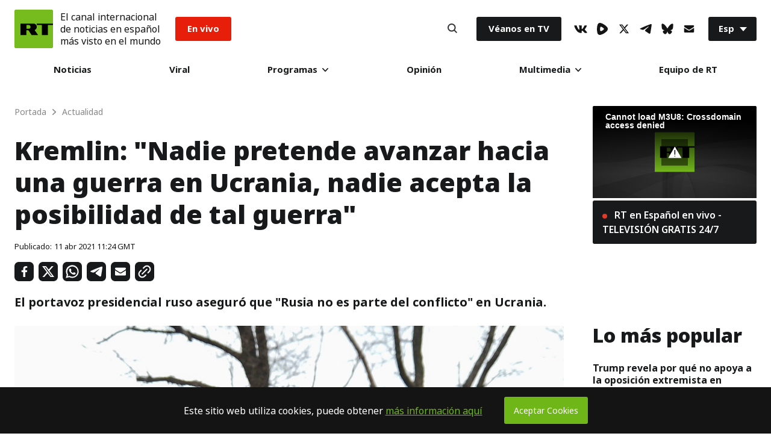

--- FILE ---
content_type: text/css
request_url: https://sf.esrt.site/static/build/css/1.36a29a30.chunk.css
body_size: 433
content:
.ShareBlock-root{position:relative}.ShareBlock-list{display:-webkit-flex;display:-moz-box;display:flex;-webkit-flex-wrap:wrap;flex-wrap:wrap;padding:0;margin:0 -8px;list-style:none}@media only screen and (max-width:1750px){.ShareBlock-list{margin:0 -4px}}.ShareBlock-column{-webkit-flex-direction:column;-moz-box-orient:vertical;-moz-box-direction:normal;flex-direction:column}@media (max-width:1750px){.ShareBlock-column{-webkit-flex-direction:row;-moz-box-orient:horizontal;-moz-box-direction:normal;flex-direction:row}}.ShareBlock-listItem{position:relative;display:-webkit-flex;display:-moz-box;display:flex;margin:8px}@media only screen and (max-width:1750px){.ShareBlock-listItem{margin:4px}}.ShareBlock-item,.ShareBlock-itemWrap{display:-webkit-flex;display:-moz-box;display:flex}.ShareBlock-tooltip{position:relative;-webkit-transition:visibility .2s ease-in-out 0s,opacity .2s ease-in-out 0s;transition:visibility .2s ease-in-out 0s,opacity .2s ease-in-out 0s;border-radius:3px;font-size:14px;line-height:20px;font-weight:700;margin-left:10px;background-color:#18191a;color:#fff;height:32px;padding:6px 10px;z-index:100}.ShareBlock-tooltip:before{content:"";position:absolute;left:-4px;top:11px;display:inline-block;height:10px;width:10px;background-color:inherit;-webkit-transform:translateX(0) rotate(45deg);transform:translateX(0) rotate(45deg)}@media only screen and (max-width:767px){.ShareBlock-tooltip{padding:4px 10px;font-size:12px;height:28px}.ShareBlock-tooltip:before{top:9px}}.ShareBlock-button{position:relative;display:-webkit-flex;display:-moz-box;display:flex;-webkit-align-items:center;-moz-box-align:center;align-items:center;-webkit-justify-content:center;-moz-box-pack:center;justify-content:center;-webkit-user-select:none;-moz-user-select:none;-ms-user-select:none;user-select:none;height:32px;width:32px;background-color:#18191a;border-radius:7px;font-size:14px;font-weight:700;line-height:40px;color:#fff;cursor:pointer;border:0;-webkit-transition:background-color .2s ease 0s;transition:background-color .2s ease 0s;outline:0}.ShareBlock-button svg{height:100%}@media only screen and (max-width:767px){.ShareBlock-button{width:28px;height:28px}}.ShareBlock-facebook button{padding:7px}.ShareBlock-facebook:hover button,.ShareBlock-facebook:hover span{background-color:#0071ed}.ShareBlock-twitter button{padding:6px}.ShareBlock-twitter:hover button,.ShareBlock-twitter:hover span{background-color:#00aaf5}.ShareBlock-telegram button{padding:6px}.ShareBlock-telegram:hover button,.ShareBlock-telegram:hover span{background-color:#00aaf5}.ShareBlock-whatsapp button{padding:5px}.ShareBlock-whatsapp:hover button,.ShareBlock-whatsapp:hover span{background-color:#35d94f}.ShareBlock-fbmessage button{padding:5px}.ShareBlock-fbmessage:hover button,.ShareBlock-fbmessage:hover span{background-color:#0071ed}.ShareBlock-mailto button{padding:7px}.ShareBlock-mailto:hover button,.ShareBlock-mailto:hover span{background-color:#086aff}.ShareBlock-copylink button{padding:5px}.ShareBlock-copylink span{position:absolute;white-space:nowrap;background-color:#6fb719;-webkit-transform:translateX(32px);transform:translateX(32px)}@media only screen and (max-width:767px){.ShareBlock-copylink span{position:fixed;bottom:0;left:0;width:100%;height:40px;-webkit-transform:translate(0);transform:translate(0);margin:0;display:-webkit-flex;display:-moz-box;display:flex;-webkit-flex-direction:row;-moz-box-orient:horizontal;-moz-box-direction:normal;flex-direction:row;-webkit-align-items:center;-moz-box-align:center;align-items:center;border-radius:0}.ShareBlock-copylink span:before{display:none}}.ShareBlock-copylink:hover button,.ShareBlock-copylink:hover span{background-color:#6fb719}.ShareBlock-noFull .ShareBlock-button,.ShareBlock-noFull .ShareBlock-item button{background-color:transparent}.ShareBlock-noFull .ShareBlock-button svg{fill:#000;-webkit-transition:fill .2s ease 0s;transition:fill .2s ease 0s}.ShareBlock-noFull .ShareBlock-facebook button{padding:5px}.ShareBlock-noFull .ShareBlock-facebook:hover svg{fill:#0071ed}.ShareBlock-noFull .ShareBlock-telegram:hover svg,.ShareBlock-noFull .ShareBlock-twitter:hover svg{fill:#00aaf5}.ShareBlock-noFull .ShareBlock-whatsapp:hover svg{fill:#35d94f}.ShareBlock-noFull .ShareBlock-fbmessage:hover svg{fill:#0071ed}.ShareBlock-noFull .ShareBlock-mailto:hover svg{fill:#086aff}.ShareBlock-noFull .ShareBlock-copylink:hover svg{fill:#6fb719}